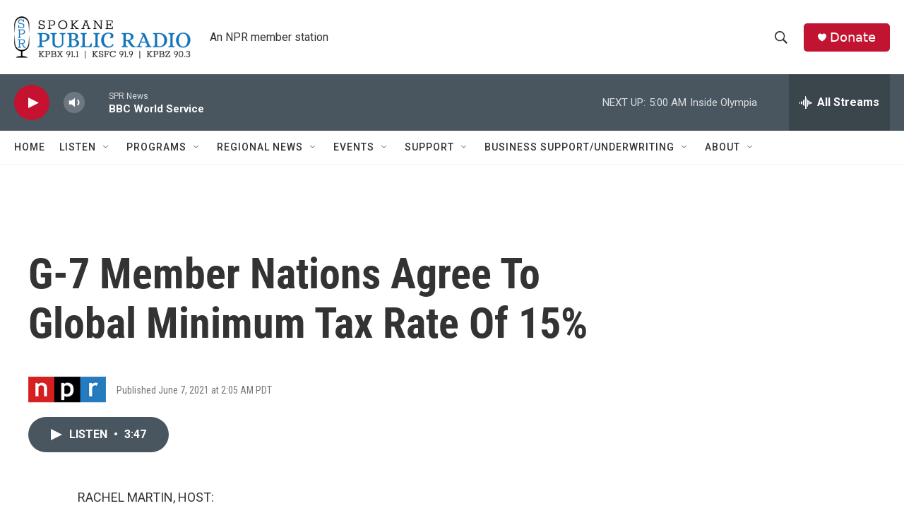

--- FILE ---
content_type: text/html; charset=utf-8
request_url: https://www.google.com/recaptcha/api2/aframe
body_size: 270
content:
<!DOCTYPE HTML><html><head><meta http-equiv="content-type" content="text/html; charset=UTF-8"></head><body><script nonce="q--OUXE7QbduBZxN07DOzg">/** Anti-fraud and anti-abuse applications only. See google.com/recaptcha */ try{var clients={'sodar':'https://pagead2.googlesyndication.com/pagead/sodar?'};window.addEventListener("message",function(a){try{if(a.source===window.parent){var b=JSON.parse(a.data);var c=clients[b['id']];if(c){var d=document.createElement('img');d.src=c+b['params']+'&rc='+(localStorage.getItem("rc::a")?sessionStorage.getItem("rc::b"):"");window.document.body.appendChild(d);sessionStorage.setItem("rc::e",parseInt(sessionStorage.getItem("rc::e")||0)+1);localStorage.setItem("rc::h",'1769854115352');}}}catch(b){}});window.parent.postMessage("_grecaptcha_ready", "*");}catch(b){}</script></body></html>